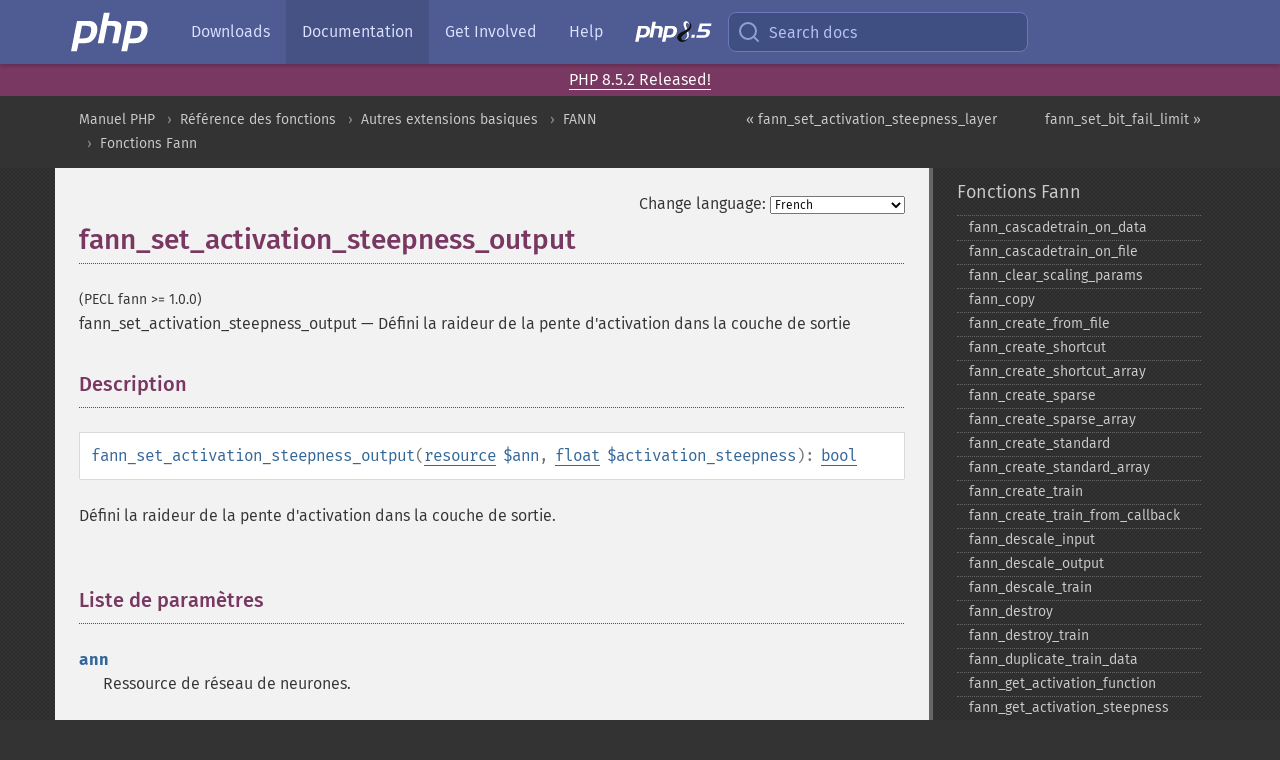

--- FILE ---
content_type: text/html; charset=utf-8
request_url: https://www.php.net/manual/fr/function.fann-set-activation-steepness-output.php
body_size: 9835
content:
<!DOCTYPE html>
<html xmlns="http://www.w3.org/1999/xhtml" lang="fr">
<head>

  <meta charset="utf-8">
  <meta name="viewport" content="width=device-width, initial-scale=1.0">

     <base href="https://www.php.net/manual/fr/function.fann-set-activation-steepness-output.php">
  
  <title>PHP: fann_set_activation_steepness_output - Manual</title>

      <link rel="stylesheet" type="text/css" href="/cached.php?t=1756715876&amp;f=/fonts/Fira/fira.css" media="screen">
      <link rel="stylesheet" type="text/css" href="/cached.php?t=1756715876&amp;f=/fonts/Font-Awesome/css/fontello.css" media="screen">
      <link rel="stylesheet" type="text/css" href="/cached.php?t=1763585401&amp;f=/styles/theme-base.css" media="screen">
      <link rel="stylesheet" type="text/css" href="/cached.php?t=1763575802&amp;f=/styles/theme-medium.css" media="screen">
  
 <link rel="icon" type="image/svg+xml" sizes="any" href="https://www.php.net/favicon.svg?v=2">
 <link rel="icon" type="image/png" sizes="196x196" href="https://www.php.net/favicon-196x196.png?v=2">
 <link rel="icon" type="image/png" sizes="32x32" href="https://www.php.net/favicon-32x32.png?v=2">
 <link rel="icon" type="image/png" sizes="16x16" href="https://www.php.net/favicon-16x16.png?v=2">
 <link rel="shortcut icon" href="https://www.php.net/favicon.ico?v=2">

 <link rel="search" type="application/opensearchdescription+xml" href="https://www.php.net/phpnetimprovedsearch.src" title="Add PHP.net search">
 <link rel="alternate" type="application/atom+xml" href="https://www.php.net/releases/feed.php" title="PHP Release feed">
 <link rel="alternate" type="application/atom+xml" href="https://www.php.net/feed.atom" title="PHP: Hypertext Preprocessor">

 <link rel="canonical" href="https://www.php.net/manual/fr/function.fann-set-activation-steepness-output.php">
 <link rel="shorturl" href="https://www.php.net/fann-set-activation-steepness-output">
 <link rel="alternate" href="https://www.php.net/fann-set-activation-steepness-output" hreflang="x-default">

 <link rel="contents" href="https://www.php.net/manual/fr/index.php">
 <link rel="index" href="https://www.php.net/manual/fr/ref.fann.php">
 <link rel="prev" href="https://www.php.net/manual/fr/function.fann-set-activation-steepness-layer.php">
 <link rel="next" href="https://www.php.net/manual/fr/function.fann-set-bit-fail-limit.php">

 <link rel="alternate" href="https://www.php.net/manual/en/function.fann-set-activation-steepness-output.php" hreflang="en">
 <link rel="alternate" href="https://www.php.net/manual/de/function.fann-set-activation-steepness-output.php" hreflang="de">
 <link rel="alternate" href="https://www.php.net/manual/es/function.fann-set-activation-steepness-output.php" hreflang="es">
 <link rel="alternate" href="https://www.php.net/manual/fr/function.fann-set-activation-steepness-output.php" hreflang="fr">
 <link rel="alternate" href="https://www.php.net/manual/it/function.fann-set-activation-steepness-output.php" hreflang="it">
 <link rel="alternate" href="https://www.php.net/manual/ja/function.fann-set-activation-steepness-output.php" hreflang="ja">
 <link rel="alternate" href="https://www.php.net/manual/pt_BR/function.fann-set-activation-steepness-output.php" hreflang="pt_BR">
 <link rel="alternate" href="https://www.php.net/manual/ru/function.fann-set-activation-steepness-output.php" hreflang="ru">
 <link rel="alternate" href="https://www.php.net/manual/tr/function.fann-set-activation-steepness-output.php" hreflang="tr">
 <link rel="alternate" href="https://www.php.net/manual/uk/function.fann-set-activation-steepness-output.php" hreflang="uk">
 <link rel="alternate" href="https://www.php.net/manual/zh/function.fann-set-activation-steepness-output.php" hreflang="zh">

<link rel="stylesheet" type="text/css" href="/cached.php?t=1756715876&amp;f=/fonts/Fira/fira.css" media="screen">
<link rel="stylesheet" type="text/css" href="/cached.php?t=1756715876&amp;f=/fonts/Font-Awesome/css/fontello.css" media="screen">
<link rel="stylesheet" type="text/css" href="/cached.php?t=1763585401&amp;f=/styles/theme-base.css" media="screen">
<link rel="stylesheet" type="text/css" href="/cached.php?t=1763575802&amp;f=/styles/theme-medium.css" media="screen">


 <base href="https://www.php.net/manual/fr/function.fann-set-activation-steepness-output.php">

<meta name="Description" content="D&eacute;fini la raideur de la pente d'activation dans la couche de sortie" />

<meta name="twitter:card" content="summary_large_image" />
<meta name="twitter:site" content="@official_php" />
<meta name="twitter:title" content="PHP: fann_set_activation_steepness_output - Manual" />
<meta name="twitter:description" content="D&eacute;fini la raideur de la pente d'activation dans la couche de sortie" />
<meta name="twitter:creator" content="@official_php" />
<meta name="twitter:image:src" content="https://www.php.net/images/meta-image.png" />

<meta itemprop="name" content="PHP: fann_set_activation_steepness_output - Manual" />
<meta itemprop="description" content="D&eacute;fini la raideur de la pente d'activation dans la couche de sortie" />
<meta itemprop="image" content="https://www.php.net/images/meta-image.png" />

<meta property="og:image" content="https://www.php.net/images/meta-image.png" />
<meta property="og:description" content="D&eacute;fini la raideur de la pente d'activation dans la couche de sortie" />

<link href="https://fosstodon.org/@php" rel="me" />
<!-- Matomo -->
<script>
    var _paq = window._paq = window._paq || [];
    /* tracker methods like "setCustomDimension" should be called before "trackPageView" */
    _paq.push(["setDoNotTrack", true]);
    _paq.push(["disableCookies"]);
    _paq.push(['trackPageView']);
    _paq.push(['enableLinkTracking']);
    (function() {
        var u="https://analytics.php.net/";
        _paq.push(['setTrackerUrl', u+'matomo.php']);
        _paq.push(['setSiteId', '1']);
        var d=document, g=d.createElement('script'), s=d.getElementsByTagName('script')[0];
        g.async=true; g.src=u+'matomo.js'; s.parentNode.insertBefore(g,s);
    })();
</script>
<!-- End Matomo Code -->
</head>
<body class="docs "><a href="/x-myracloud-5958a2bbbed300a9b9ac631223924e0b/1768658748.552" style="display:  none">update page now</a>

<nav class="navbar navbar-fixed-top">
  <div class="navbar__inner">
    <a href="/" aria-label="PHP Home" class="navbar__brand">
      <img
        src="/images/logos/php-logo-white.svg"
        aria-hidden="true"
        width="80"
        height="40"
      >
    </a>

    <div
      id="navbar__offcanvas"
      tabindex="-1"
      class="navbar__offcanvas"
      aria-label="Menu"
    >
      <button
        id="navbar__close-button"
        class="navbar__icon-item navbar_icon-item--visually-aligned navbar__close-button"
      >
        <svg xmlns="http://www.w3.org/2000/svg" width="24" viewBox="0 0 24 24" fill="currentColor"><path d="M19,6.41L17.59,5L12,10.59L6.41,5L5,6.41L10.59,12L5,17.59L6.41,19L12,13.41L17.59,19L19,17.59L13.41,12L19,6.41Z" /></svg>
      </button>

      <ul class="navbar__nav">
                            <li class="navbar__item">
              <a
                href="/downloads.php"
                                class="navbar__link  "
              >
                                  Downloads                              </a>
          </li>
                            <li class="navbar__item">
              <a
                href="/docs.php"
                aria-current="page"                class="navbar__link navbar__link--active "
              >
                                  Documentation                              </a>
          </li>
                            <li class="navbar__item">
              <a
                href="/get-involved.php"
                                class="navbar__link  "
              >
                                  Get Involved                              </a>
          </li>
                            <li class="navbar__item">
              <a
                href="/support.php"
                                class="navbar__link  "
              >
                                  Help                              </a>
          </li>
                            <li class="navbar__item">
              <a
                href="/releases/8.5/index.php"
                                class="navbar__link  navbar__release"
              >
                                  <img src="/images/php8/logo_php8_5.svg" alt="PHP 8.5">
                              </a>
          </li>
              </ul>
    </div>

    <div class="navbar__right">
        
      
      <!-- Desktop default search -->
      <form
        action="/manual-lookup.php"
        class="navbar__search-form"
      >
        <label for="navbar__search-input" aria-label="Search docs">
          <svg
  xmlns="http://www.w3.org/2000/svg"
  aria-hidden="true"
  width="24"
  viewBox="0 0 24 24"
  fill="none"
  stroke="currentColor"
  stroke-width="2"
  stroke-linecap="round"
  stroke-linejoin="round"
>
  <circle cx="11" cy="11" r="8"></circle>
  <line x1="21" y1="21" x2="16.65" y2="16.65"></line>
</svg>        </label>
        <input
          type="search"
          name="pattern"
          id="navbar__search-input"
          class="navbar__search-input"
          placeholder="Search docs"
          accesskey="s"
        >
        <input type="hidden" name="scope" value="quickref">
      </form>

      <!-- Desktop encanced search -->
      <button
        id="navbar__search-button"
        class="navbar__search-button"
        hidden
      >
        <svg
  xmlns="http://www.w3.org/2000/svg"
  aria-hidden="true"
  width="24"
  viewBox="0 0 24 24"
  fill="none"
  stroke="currentColor"
  stroke-width="2"
  stroke-linecap="round"
  stroke-linejoin="round"
>
  <circle cx="11" cy="11" r="8"></circle>
  <line x1="21" y1="21" x2="16.65" y2="16.65"></line>
</svg>        Search docs
      </button>

        
      <!-- Mobile default items -->
      <a
        id="navbar__search-link"
        href="/lookup-form.php"
        aria-label="Search docs"
        class="navbar__icon-item navbar__search-link"
      >
        <svg
  xmlns="http://www.w3.org/2000/svg"
  aria-hidden="true"
  width="24"
  viewBox="0 0 24 24"
  fill="none"
  stroke="currentColor"
  stroke-width="2"
  stroke-linecap="round"
  stroke-linejoin="round"
>
  <circle cx="11" cy="11" r="8"></circle>
  <line x1="21" y1="21" x2="16.65" y2="16.65"></line>
</svg>      </a>
      <a
        id="navbar__menu-link"
        href="/menu.php"
        aria-label="Menu"
        class="navbar__icon-item navbar_icon-item--visually-aligned navbar_menu-link"
      >
        <svg xmlns="http://www.w3.org/2000/svg"
  aria-hidden="true"
  width="24"
  viewBox="0 0 24 24"
  fill="currentColor"
>
  <path d="M3,6H21V8H3V6M3,11H21V13H3V11M3,16H21V18H3V16Z" />
</svg>      </a>

      <!-- Mobile enhanced items -->
      <button
        id="navbar__search-button-mobile"
        aria-label="Search docs"
        class="navbar__icon-item navbar__search-button-mobile"
        hidden
      >
        <svg
  xmlns="http://www.w3.org/2000/svg"
  aria-hidden="true"
  width="24"
  viewBox="0 0 24 24"
  fill="none"
  stroke="currentColor"
  stroke-width="2"
  stroke-linecap="round"
  stroke-linejoin="round"
>
  <circle cx="11" cy="11" r="8"></circle>
  <line x1="21" y1="21" x2="16.65" y2="16.65"></line>
</svg>      </button>
      <button
        id="navbar__menu-button"
        aria-label="Menu"
        class="navbar__icon-item navbar_icon-item--visually-aligned"
        hidden
      >
        <svg xmlns="http://www.w3.org/2000/svg"
  aria-hidden="true"
  width="24"
  viewBox="0 0 24 24"
  fill="currentColor"
>
  <path d="M3,6H21V8H3V6M3,11H21V13H3V11M3,16H21V18H3V16Z" />
</svg>      </button>
    </div>

    <div
      id="navbar__backdrop"
      class="navbar__backdrop"
    ></div>
  </div>

  <div id="flash-message"></div>
</nav>
<div class="headsup"><a href='/index.php#2026-01-15-3'>PHP 8.5.2 Released!</a></div>
<nav id="trick"><div><dl>
<dt><a href='/manual/en/getting-started.php'>Getting Started</a></dt>
	<dd><a href='/manual/en/introduction.php'>Introduction</a></dd>
	<dd><a href='/manual/en/tutorial.php'>A simple tutorial</a></dd>
<dt><a href='/manual/en/langref.php'>Language Reference</a></dt>
	<dd><a href='/manual/en/language.basic-syntax.php'>Basic syntax</a></dd>
	<dd><a href='/manual/en/language.types.php'>Types</a></dd>
	<dd><a href='/manual/en/language.variables.php'>Variables</a></dd>
	<dd><a href='/manual/en/language.constants.php'>Constants</a></dd>
	<dd><a href='/manual/en/language.expressions.php'>Expressions</a></dd>
	<dd><a href='/manual/en/language.operators.php'>Operators</a></dd>
	<dd><a href='/manual/en/language.control-structures.php'>Control Structures</a></dd>
	<dd><a href='/manual/en/language.functions.php'>Functions</a></dd>
	<dd><a href='/manual/en/language.oop5.php'>Classes and Objects</a></dd>
	<dd><a href='/manual/en/language.namespaces.php'>Namespaces</a></dd>
	<dd><a href='/manual/en/language.enumerations.php'>Enumerations</a></dd>
	<dd><a href='/manual/en/language.errors.php'>Errors</a></dd>
	<dd><a href='/manual/en/language.exceptions.php'>Exceptions</a></dd>
	<dd><a href='/manual/en/language.fibers.php'>Fibers</a></dd>
	<dd><a href='/manual/en/language.generators.php'>Generators</a></dd>
	<dd><a href='/manual/en/language.attributes.php'>Attributes</a></dd>
	<dd><a href='/manual/en/language.references.php'>References Explained</a></dd>
	<dd><a href='/manual/en/reserved.variables.php'>Predefined Variables</a></dd>
	<dd><a href='/manual/en/reserved.exceptions.php'>Predefined Exceptions</a></dd>
	<dd><a href='/manual/en/reserved.interfaces.php'>Predefined Interfaces and Classes</a></dd>
	<dd><a href='/manual/en/reserved.attributes.php'>Predefined Attributes</a></dd>
	<dd><a href='/manual/en/context.php'>Context options and parameters</a></dd>
	<dd><a href='/manual/en/wrappers.php'>Supported Protocols and Wrappers</a></dd>
</dl>
<dl>
<dt><a href='/manual/en/security.php'>Security</a></dt>
	<dd><a href='/manual/en/security.intro.php'>Introduction</a></dd>
	<dd><a href='/manual/en/security.general.php'>General considerations</a></dd>
	<dd><a href='/manual/en/security.cgi-bin.php'>Installed as CGI binary</a></dd>
	<dd><a href='/manual/en/security.apache.php'>Installed as an Apache module</a></dd>
	<dd><a href='/manual/en/security.sessions.php'>Session Security</a></dd>
	<dd><a href='/manual/en/security.filesystem.php'>Filesystem Security</a></dd>
	<dd><a href='/manual/en/security.database.php'>Database Security</a></dd>
	<dd><a href='/manual/en/security.errors.php'>Error Reporting</a></dd>
	<dd><a href='/manual/en/security.variables.php'>User Submitted Data</a></dd>
	<dd><a href='/manual/en/security.hiding.php'>Hiding PHP</a></dd>
	<dd><a href='/manual/en/security.current.php'>Keeping Current</a></dd>
<dt><a href='/manual/en/features.php'>Features</a></dt>
	<dd><a href='/manual/en/features.http-auth.php'>HTTP authentication with PHP</a></dd>
	<dd><a href='/manual/en/features.cookies.php'>Cookies</a></dd>
	<dd><a href='/manual/en/features.sessions.php'>Sessions</a></dd>
	<dd><a href='/manual/en/features.file-upload.php'>Handling file uploads</a></dd>
	<dd><a href='/manual/en/features.remote-files.php'>Using remote files</a></dd>
	<dd><a href='/manual/en/features.connection-handling.php'>Connection handling</a></dd>
	<dd><a href='/manual/en/features.persistent-connections.php'>Persistent Database Connections</a></dd>
	<dd><a href='/manual/en/features.commandline.php'>Command line usage</a></dd>
	<dd><a href='/manual/en/features.gc.php'>Garbage Collection</a></dd>
	<dd><a href='/manual/en/features.dtrace.php'>DTrace Dynamic Tracing</a></dd>
</dl>
<dl>
<dt><a href='/manual/en/funcref.php'>Function Reference</a></dt>
	<dd><a href='/manual/en/refs.basic.php.php'>Affecting PHP's Behaviour</a></dd>
	<dd><a href='/manual/en/refs.utilspec.audio.php'>Audio Formats Manipulation</a></dd>
	<dd><a href='/manual/en/refs.remote.auth.php'>Authentication Services</a></dd>
	<dd><a href='/manual/en/refs.utilspec.cmdline.php'>Command Line Specific Extensions</a></dd>
	<dd><a href='/manual/en/refs.compression.php'>Compression and Archive Extensions</a></dd>
	<dd><a href='/manual/en/refs.crypto.php'>Cryptography Extensions</a></dd>
	<dd><a href='/manual/en/refs.database.php'>Database Extensions</a></dd>
	<dd><a href='/manual/en/refs.calendar.php'>Date and Time Related Extensions</a></dd>
	<dd><a href='/manual/en/refs.fileprocess.file.php'>File System Related Extensions</a></dd>
	<dd><a href='/manual/en/refs.international.php'>Human Language and Character Encoding Support</a></dd>
	<dd><a href='/manual/en/refs.utilspec.image.php'>Image Processing and Generation</a></dd>
	<dd><a href='/manual/en/refs.remote.mail.php'>Mail Related Extensions</a></dd>
	<dd><a href='/manual/en/refs.math.php'>Mathematical Extensions</a></dd>
	<dd><a href='/manual/en/refs.utilspec.nontext.php'>Non-Text MIME Output</a></dd>
	<dd><a href='/manual/en/refs.fileprocess.process.php'>Process Control Extensions</a></dd>
	<dd><a href='/manual/en/refs.basic.other.php'>Other Basic Extensions</a></dd>
	<dd><a href='/manual/en/refs.remote.other.php'>Other Services</a></dd>
	<dd><a href='/manual/en/refs.search.php'>Search Engine Extensions</a></dd>
	<dd><a href='/manual/en/refs.utilspec.server.php'>Server Specific Extensions</a></dd>
	<dd><a href='/manual/en/refs.basic.session.php'>Session Extensions</a></dd>
	<dd><a href='/manual/en/refs.basic.text.php'>Text Processing</a></dd>
	<dd><a href='/manual/en/refs.basic.vartype.php'>Variable and Type Related Extensions</a></dd>
	<dd><a href='/manual/en/refs.webservice.php'>Web Services</a></dd>
	<dd><a href='/manual/en/refs.utilspec.windows.php'>Windows Only Extensions</a></dd>
	<dd><a href='/manual/en/refs.xml.php'>XML Manipulation</a></dd>
	<dd><a href='/manual/en/refs.ui.php'>GUI Extensions</a></dd>
</dl>
<dl>
<dt>Keyboard Shortcuts</dt><dt>?</dt>
<dd>This help</dd>
<dt>j</dt>
<dd>Next menu item</dd>
<dt>k</dt>
<dd>Previous menu item</dd>
<dt>g p</dt>
<dd>Previous man page</dd>
<dt>g n</dt>
<dd>Next man page</dd>
<dt>G</dt>
<dd>Scroll to bottom</dd>
<dt>g g</dt>
<dd>Scroll to top</dd>
<dt>g h</dt>
<dd>Goto homepage</dd>
<dt>g s</dt>
<dd>Goto search<br>(current page)</dd>
<dt>/</dt>
<dd>Focus search box</dd>
</dl></div></nav>
<div id="goto">
    <div class="search">
         <div class="text"></div>
         <div class="results"><ul></ul></div>
   </div>
</div>

  <div id="breadcrumbs" class="clearfix">
    <div id="breadcrumbs-inner">
          <div class="next">
        <a href="function.fann-set-bit-fail-limit.php">
          fann_set_bit_fail_limit &raquo;
        </a>
      </div>
              <div class="prev">
        <a href="function.fann-set-activation-steepness-layer.php">
          &laquo; fann_set_activation_steepness_layer        </a>
      </div>
          <ul>
            <li><a href='index.php'>Manuel PHP</a></li>      <li><a href='funcref.php'>R&eacute;f&eacute;rence des fonctions</a></li>      <li><a href='refs.basic.other.php'>Autres extensions basiques</a></li>      <li><a href='book.fann.php'>FANN</a></li>      <li><a href='ref.fann.php'>Fonctions Fann</a></li>      </ul>
    </div>
  </div>




<div id="layout" class="clearfix">
  <section id="layout-content">
  <div class="page-tools">
    <div class="change-language">
      <form action="/manual/change.php" method="get" id="changelang" name="changelang">
        <fieldset>
          <label for="changelang-langs">Change language:</label>
          <select onchange="document.changelang.submit()" name="page" id="changelang-langs">
            <option value='en/function.fann-set-activation-steepness-output.php'>English</option>
            <option value='de/function.fann-set-activation-steepness-output.php'>German</option>
            <option value='es/function.fann-set-activation-steepness-output.php'>Spanish</option>
            <option value='fr/function.fann-set-activation-steepness-output.php' selected="selected">French</option>
            <option value='it/function.fann-set-activation-steepness-output.php'>Italian</option>
            <option value='ja/function.fann-set-activation-steepness-output.php'>Japanese</option>
            <option value='pt_BR/function.fann-set-activation-steepness-output.php'>Brazilian Portuguese</option>
            <option value='ru/function.fann-set-activation-steepness-output.php'>Russian</option>
            <option value='tr/function.fann-set-activation-steepness-output.php'>Turkish</option>
            <option value='uk/function.fann-set-activation-steepness-output.php'>Ukrainian</option>
            <option value='zh/function.fann-set-activation-steepness-output.php'>Chinese (Simplified)</option>
            <option value='help-translate.php'>Other</option>
          </select>
        </fieldset>
      </form>
    </div>
  </div><div id="function.fann-set-activation-steepness-output" class="refentry">
 <div class="refnamediv">
  <h1 class="refname">fann_set_activation_steepness_output</h1>
  <p class="verinfo">(PECL fann &gt;= 1.0.0)</p><p class="refpurpose"><span class="refname">fann_set_activation_steepness_output</span> &mdash; <span class="dc-title">Défini la raideur de la pente d&#039;activation dans la couche de sortie</span></p>

 </div>

 <div class="refsect1 description" id="refsect1-function.fann-set-activation-steepness-output-description">
  <h3 class="title">Description</h3>
  <div class="methodsynopsis dc-description">
   <span class="methodname"><strong>fann_set_activation_steepness_output</strong></span>(<span class="methodparam"><span class="type"><a href="language.types.resource.php" class="type resource">resource</a></span> <code class="parameter">$ann</code></span>, <span class="methodparam"><span class="type"><a href="language.types.float.php" class="type float">float</a></span> <code class="parameter">$activation_steepness</code></span>): <span class="type"><a href="language.types.boolean.php" class="type bool">bool</a></span></div>

  <p class="para rdfs-comment">
   Défini la raideur de la pente d&#039;activation dans la couche de sortie.
  </p>
 </div>


 <div class="refsect1 parameters" id="refsect1-function.fann-set-activation-steepness-output-parameters">
  <h3 class="title">Liste de paramètres</h3>
  <dl>
   
    <dt><code class="parameter">ann</code></dt>
    <dd>
     <p class="para">Ressource de réseau de neurones.</p>
    </dd>
   
   
    <dt><code class="parameter">activation_steepness</code></dt>
    <dd>
     <p class="para">
      La raideur de la pente d&#039;activation.
     </p>
    </dd>
   
  </dl>
 </div>


 <div class="refsect1 returnvalues" id="refsect1-function.fann-set-activation-steepness-output-returnvalues">
  <h3 class="title">Valeurs de retour</h3>
  <p class="para">Retourne <strong><code><a href="reserved.constants.php#constant.true">true</a></code></strong> en cas de succès, <strong><code><a href="reserved.constants.php#constant.false">false</a></code></strong> sinon.</p>
 </div>


 <div class="refsect1 seealso" id="refsect1-function.fann-set-activation-steepness-output-seealso">
  <h3 class="title">Voir aussi</h3>
  <p class="para">
   <ul class="simplelist">
    <li><span class="function"><a href="function.fann-set-activation-steepness.php" class="function" rel="rdfs-seeAlso">fann_set_activation_steepness()</a> - D&eacute;fini la pente d'activation pour le neurone et le num&eacute;ro de couche donn&eacute;s</span></li>
    <li><span class="function"><a href="function.fann-set-activation-steepness-layer.php" class="function" rel="rdfs-seeAlso">fann_set_activation_steepness_layer()</a> - D&eacute;fini la pente d'activation pour tous les neurones dans la couche dont le num&eacute;ro est fourni</span></li>
    <li><span class="function"><a href="function.fann-set-activation-steepness-hidden.php" class="function" rel="rdfs-seeAlso">fann_set_activation_steepness_hidden()</a> - D&eacute;fini la raideur de la pente d'activation pour tous les neurones
   des couches cach&eacute;es</span></li>
    <li><span class="function"><a href="function.fann-get-activation-steepness.php" class="function" rel="rdfs-seeAlso">fann_get_activation_steepness()</a> - Renvoie la raideur d'activation pour le neurone et le num&eacute;ro de couche fournis</span></li>
    <li><span class="function"><a href="function.fann-set-activation-function.php" class="function" rel="rdfs-seeAlso">fann_set_activation_function()</a> - D&eacute;fini la fonction d'activation pour le neurone et la couche sp&eacute;cifi&eacute;s</span></li>
   </ul>
  </p>
 </div>



</div>    <div class="contribute">
      <h3 class="title">Found A Problem?</h3>
      <div>
         
      </div>
      <div class="edit-bug">
        <a href="https://github.com/php/doc-base/blob/master/README.md" title="This will take you to our contribution guidelines on GitHub" target="_blank" rel="noopener noreferrer">Learn How To Improve This Page</a>
        •
        <a href="https://github.com/php/doc-fr/blob/master/reference/fann/functions/fann-set-activation-steepness-output.xml">Submit a Pull Request</a>
        •
        <a href="https://github.com/php/doc-fr/issues/new?body=From%20manual%20page:%20https:%2F%2Fphp.net%2Ffunction.fann-set-activation-steepness-output%0A%0A---">Report a Bug</a>
      </div>
    </div><section id="usernotes">
<div class="head">
<span class="action"><a href="/manual/add-note.php?sect=function.fann-set-activation-steepness-output&amp;repo=fr&amp;redirect=https://www.php.net/manual/fr/function.fann-set-activation-steepness-output.php">＋<small>add a note</small></a></span>
<h3 class="title">User Contributed Notes </h3>
</div>
 <div class="note">There are no user contributed notes for this page.</div></section>    </section><!-- layout-content -->
        <aside class='layout-menu'>

        <ul class='parent-menu-list'>
                                    <li>
                <a href="ref.fann.php">Fonctions Fann</a>

                                    <ul class='child-menu-list'>

                                                <li class="">
                            <a href="function.fann-cascadetrain-on-data.php" title="fann_&#8203;cascadetrain_&#8203;on_&#8203;data">fann_&#8203;cascadetrain_&#8203;on_&#8203;data</a>
                        </li>
                                                <li class="">
                            <a href="function.fann-cascadetrain-on-file.php" title="fann_&#8203;cascadetrain_&#8203;on_&#8203;file">fann_&#8203;cascadetrain_&#8203;on_&#8203;file</a>
                        </li>
                                                <li class="">
                            <a href="function.fann-clear-scaling-params.php" title="fann_&#8203;clear_&#8203;scaling_&#8203;params">fann_&#8203;clear_&#8203;scaling_&#8203;params</a>
                        </li>
                                                <li class="">
                            <a href="function.fann-copy.php" title="fann_&#8203;copy">fann_&#8203;copy</a>
                        </li>
                                                <li class="">
                            <a href="function.fann-create-from-file.php" title="fann_&#8203;create_&#8203;from_&#8203;file">fann_&#8203;create_&#8203;from_&#8203;file</a>
                        </li>
                                                <li class="">
                            <a href="function.fann-create-shortcut.php" title="fann_&#8203;create_&#8203;shortcut">fann_&#8203;create_&#8203;shortcut</a>
                        </li>
                                                <li class="">
                            <a href="function.fann-create-shortcut-array.php" title="fann_&#8203;create_&#8203;shortcut_&#8203;array">fann_&#8203;create_&#8203;shortcut_&#8203;array</a>
                        </li>
                                                <li class="">
                            <a href="function.fann-create-sparse.php" title="fann_&#8203;create_&#8203;sparse">fann_&#8203;create_&#8203;sparse</a>
                        </li>
                                                <li class="">
                            <a href="function.fann-create-sparse-array.php" title="fann_&#8203;create_&#8203;sparse_&#8203;array">fann_&#8203;create_&#8203;sparse_&#8203;array</a>
                        </li>
                                                <li class="">
                            <a href="function.fann-create-standard.php" title="fann_&#8203;create_&#8203;standard">fann_&#8203;create_&#8203;standard</a>
                        </li>
                                                <li class="">
                            <a href="function.fann-create-standard-array.php" title="fann_&#8203;create_&#8203;standard_&#8203;array">fann_&#8203;create_&#8203;standard_&#8203;array</a>
                        </li>
                                                <li class="">
                            <a href="function.fann-create-train.php" title="fann_&#8203;create_&#8203;train">fann_&#8203;create_&#8203;train</a>
                        </li>
                                                <li class="">
                            <a href="function.fann-create-train-from-callback.php" title="fann_&#8203;create_&#8203;train_&#8203;from_&#8203;callback">fann_&#8203;create_&#8203;train_&#8203;from_&#8203;callback</a>
                        </li>
                                                <li class="">
                            <a href="function.fann-descale-input.php" title="fann_&#8203;descale_&#8203;input">fann_&#8203;descale_&#8203;input</a>
                        </li>
                                                <li class="">
                            <a href="function.fann-descale-output.php" title="fann_&#8203;descale_&#8203;output">fann_&#8203;descale_&#8203;output</a>
                        </li>
                                                <li class="">
                            <a href="function.fann-descale-train.php" title="fann_&#8203;descale_&#8203;train">fann_&#8203;descale_&#8203;train</a>
                        </li>
                                                <li class="">
                            <a href="function.fann-destroy.php" title="fann_&#8203;destroy">fann_&#8203;destroy</a>
                        </li>
                                                <li class="">
                            <a href="function.fann-destroy-train.php" title="fann_&#8203;destroy_&#8203;train">fann_&#8203;destroy_&#8203;train</a>
                        </li>
                                                <li class="">
                            <a href="function.fann-duplicate-train-data.php" title="fann_&#8203;duplicate_&#8203;train_&#8203;data">fann_&#8203;duplicate_&#8203;train_&#8203;data</a>
                        </li>
                                                <li class="">
                            <a href="function.fann-get-activation-function.php" title="fann_&#8203;get_&#8203;activation_&#8203;function">fann_&#8203;get_&#8203;activation_&#8203;function</a>
                        </li>
                                                <li class="">
                            <a href="function.fann-get-activation-steepness.php" title="fann_&#8203;get_&#8203;activation_&#8203;steepness">fann_&#8203;get_&#8203;activation_&#8203;steepness</a>
                        </li>
                                                <li class="">
                            <a href="function.fann-get-bias-array.php" title="fann_&#8203;get_&#8203;bias_&#8203;array">fann_&#8203;get_&#8203;bias_&#8203;array</a>
                        </li>
                                                <li class="">
                            <a href="function.fann-get-bit-fail.php" title="fann_&#8203;get_&#8203;bit_&#8203;fail">fann_&#8203;get_&#8203;bit_&#8203;fail</a>
                        </li>
                                                <li class="">
                            <a href="function.fann-get-bit-fail-limit.php" title="fann_&#8203;get_&#8203;bit_&#8203;fail_&#8203;limit">fann_&#8203;get_&#8203;bit_&#8203;fail_&#8203;limit</a>
                        </li>
                                                <li class="">
                            <a href="function.fann-get-cascade-activation-functions.php" title="fann_&#8203;get_&#8203;cascade_&#8203;activation_&#8203;functions">fann_&#8203;get_&#8203;cascade_&#8203;activation_&#8203;functions</a>
                        </li>
                                                <li class="">
                            <a href="function.fann-get-cascade-activation-functions-count.php" title="fann_&#8203;get_&#8203;cascade_&#8203;activation_&#8203;functions_&#8203;count">fann_&#8203;get_&#8203;cascade_&#8203;activation_&#8203;functions_&#8203;count</a>
                        </li>
                                                <li class="">
                            <a href="function.fann-get-cascade-activation-steepnesses.php" title="fann_&#8203;get_&#8203;cascade_&#8203;activation_&#8203;steepnesses">fann_&#8203;get_&#8203;cascade_&#8203;activation_&#8203;steepnesses</a>
                        </li>
                                                <li class="">
                            <a href="function.fann-get-cascade-activation-steepnesses-count.php" title="fann_&#8203;get_&#8203;cascade_&#8203;activation_&#8203;steepnesses_&#8203;count">fann_&#8203;get_&#8203;cascade_&#8203;activation_&#8203;steepnesses_&#8203;count</a>
                        </li>
                                                <li class="">
                            <a href="function.fann-get-cascade-candidate-change-fraction.php" title="fann_&#8203;get_&#8203;cascade_&#8203;candidate_&#8203;change_&#8203;fraction">fann_&#8203;get_&#8203;cascade_&#8203;candidate_&#8203;change_&#8203;fraction</a>
                        </li>
                                                <li class="">
                            <a href="function.fann-get-cascade-candidate-limit.php" title="fann_&#8203;get_&#8203;cascade_&#8203;candidate_&#8203;limit">fann_&#8203;get_&#8203;cascade_&#8203;candidate_&#8203;limit</a>
                        </li>
                                                <li class="">
                            <a href="function.fann-get-cascade-candidate-stagnation-epochs.php" title="fann_&#8203;get_&#8203;cascade_&#8203;candidate_&#8203;stagnation_&#8203;epochs">fann_&#8203;get_&#8203;cascade_&#8203;candidate_&#8203;stagnation_&#8203;epochs</a>
                        </li>
                                                <li class="">
                            <a href="function.fann-get-cascade-max-cand-epochs.php" title="fann_&#8203;get_&#8203;cascade_&#8203;max_&#8203;cand_&#8203;epochs">fann_&#8203;get_&#8203;cascade_&#8203;max_&#8203;cand_&#8203;epochs</a>
                        </li>
                                                <li class="">
                            <a href="function.fann-get-cascade-max-out-epochs.php" title="fann_&#8203;get_&#8203;cascade_&#8203;max_&#8203;out_&#8203;epochs">fann_&#8203;get_&#8203;cascade_&#8203;max_&#8203;out_&#8203;epochs</a>
                        </li>
                                                <li class="">
                            <a href="function.fann-get-cascade-min-cand-epochs.php" title="fann_&#8203;get_&#8203;cascade_&#8203;min_&#8203;cand_&#8203;epochs">fann_&#8203;get_&#8203;cascade_&#8203;min_&#8203;cand_&#8203;epochs</a>
                        </li>
                                                <li class="">
                            <a href="function.fann-get-cascade-min-out-epochs.php" title="fann_&#8203;get_&#8203;cascade_&#8203;min_&#8203;out_&#8203;epochs">fann_&#8203;get_&#8203;cascade_&#8203;min_&#8203;out_&#8203;epochs</a>
                        </li>
                                                <li class="">
                            <a href="function.fann-get-cascade-num-candidate-groups.php" title="fann_&#8203;get_&#8203;cascade_&#8203;num_&#8203;candidate_&#8203;groups">fann_&#8203;get_&#8203;cascade_&#8203;num_&#8203;candidate_&#8203;groups</a>
                        </li>
                                                <li class="">
                            <a href="function.fann-get-cascade-num-candidates.php" title="fann_&#8203;get_&#8203;cascade_&#8203;num_&#8203;candidates">fann_&#8203;get_&#8203;cascade_&#8203;num_&#8203;candidates</a>
                        </li>
                                                <li class="">
                            <a href="function.fann-get-cascade-output-change-fraction.php" title="fann_&#8203;get_&#8203;cascade_&#8203;output_&#8203;change_&#8203;fraction">fann_&#8203;get_&#8203;cascade_&#8203;output_&#8203;change_&#8203;fraction</a>
                        </li>
                                                <li class="">
                            <a href="function.fann-get-cascade-output-stagnation-epochs.php" title="fann_&#8203;get_&#8203;cascade_&#8203;output_&#8203;stagnation_&#8203;epochs">fann_&#8203;get_&#8203;cascade_&#8203;output_&#8203;stagnation_&#8203;epochs</a>
                        </li>
                                                <li class="">
                            <a href="function.fann-get-cascade-weight-multiplier.php" title="fann_&#8203;get_&#8203;cascade_&#8203;weight_&#8203;multiplier">fann_&#8203;get_&#8203;cascade_&#8203;weight_&#8203;multiplier</a>
                        </li>
                                                <li class="">
                            <a href="function.fann-get-connection-array.php" title="fann_&#8203;get_&#8203;connection_&#8203;array">fann_&#8203;get_&#8203;connection_&#8203;array</a>
                        </li>
                                                <li class="">
                            <a href="function.fann-get-connection-rate.php" title="fann_&#8203;get_&#8203;connection_&#8203;rate">fann_&#8203;get_&#8203;connection_&#8203;rate</a>
                        </li>
                                                <li class="">
                            <a href="function.fann-get-errno.php" title="fann_&#8203;get_&#8203;errno">fann_&#8203;get_&#8203;errno</a>
                        </li>
                                                <li class="">
                            <a href="function.fann-get-errstr.php" title="fann_&#8203;get_&#8203;errstr">fann_&#8203;get_&#8203;errstr</a>
                        </li>
                                                <li class="">
                            <a href="function.fann-get-layer-array.php" title="fann_&#8203;get_&#8203;layer_&#8203;array">fann_&#8203;get_&#8203;layer_&#8203;array</a>
                        </li>
                                                <li class="">
                            <a href="function.fann-get-learning-momentum.php" title="fann_&#8203;get_&#8203;learning_&#8203;momentum">fann_&#8203;get_&#8203;learning_&#8203;momentum</a>
                        </li>
                                                <li class="">
                            <a href="function.fann-get-learning-rate.php" title="fann_&#8203;get_&#8203;learning_&#8203;rate">fann_&#8203;get_&#8203;learning_&#8203;rate</a>
                        </li>
                                                <li class="">
                            <a href="function.fann-get-mse.php" title="fann_&#8203;get_&#8203;MSE">fann_&#8203;get_&#8203;MSE</a>
                        </li>
                                                <li class="">
                            <a href="function.fann-get-network-type.php" title="fann_&#8203;get_&#8203;network_&#8203;type">fann_&#8203;get_&#8203;network_&#8203;type</a>
                        </li>
                                                <li class="">
                            <a href="function.fann-get-num-input.php" title="fann_&#8203;get_&#8203;num_&#8203;input">fann_&#8203;get_&#8203;num_&#8203;input</a>
                        </li>
                                                <li class="">
                            <a href="function.fann-get-num-layers.php" title="fann_&#8203;get_&#8203;num_&#8203;layers">fann_&#8203;get_&#8203;num_&#8203;layers</a>
                        </li>
                                                <li class="">
                            <a href="function.fann-get-num-output.php" title="fann_&#8203;get_&#8203;num_&#8203;output">fann_&#8203;get_&#8203;num_&#8203;output</a>
                        </li>
                                                <li class="">
                            <a href="function.fann-get-quickprop-decay.php" title="fann_&#8203;get_&#8203;quickprop_&#8203;decay">fann_&#8203;get_&#8203;quickprop_&#8203;decay</a>
                        </li>
                                                <li class="">
                            <a href="function.fann-get-quickprop-mu.php" title="fann_&#8203;get_&#8203;quickprop_&#8203;mu">fann_&#8203;get_&#8203;quickprop_&#8203;mu</a>
                        </li>
                                                <li class="">
                            <a href="function.fann-get-rprop-decrease-factor.php" title="fann_&#8203;get_&#8203;rprop_&#8203;decrease_&#8203;factor">fann_&#8203;get_&#8203;rprop_&#8203;decrease_&#8203;factor</a>
                        </li>
                                                <li class="">
                            <a href="function.fann-get-rprop-delta-max.php" title="fann_&#8203;get_&#8203;rprop_&#8203;delta_&#8203;max">fann_&#8203;get_&#8203;rprop_&#8203;delta_&#8203;max</a>
                        </li>
                                                <li class="">
                            <a href="function.fann-get-rprop-delta-min.php" title="fann_&#8203;get_&#8203;rprop_&#8203;delta_&#8203;min">fann_&#8203;get_&#8203;rprop_&#8203;delta_&#8203;min</a>
                        </li>
                                                <li class="">
                            <a href="function.fann-get-rprop-delta-zero.php" title="fann_&#8203;get_&#8203;rprop_&#8203;delta_&#8203;zero">fann_&#8203;get_&#8203;rprop_&#8203;delta_&#8203;zero</a>
                        </li>
                                                <li class="">
                            <a href="function.fann-get-rprop-increase-factor.php" title="fann_&#8203;get_&#8203;rprop_&#8203;increase_&#8203;factor">fann_&#8203;get_&#8203;rprop_&#8203;increase_&#8203;factor</a>
                        </li>
                                                <li class="">
                            <a href="function.fann-get-sarprop-step-error-shift.php" title="fann_&#8203;get_&#8203;sarprop_&#8203;step_&#8203;error_&#8203;shift">fann_&#8203;get_&#8203;sarprop_&#8203;step_&#8203;error_&#8203;shift</a>
                        </li>
                                                <li class="">
                            <a href="function.fann-get-sarprop-step-error-threshold-factor.php" title="fann_&#8203;get_&#8203;sarprop_&#8203;step_&#8203;error_&#8203;threshold_&#8203;factor">fann_&#8203;get_&#8203;sarprop_&#8203;step_&#8203;error_&#8203;threshold_&#8203;factor</a>
                        </li>
                                                <li class="">
                            <a href="function.fann-get-sarprop-temperature.php" title="fann_&#8203;get_&#8203;sarprop_&#8203;temperature">fann_&#8203;get_&#8203;sarprop_&#8203;temperature</a>
                        </li>
                                                <li class="">
                            <a href="function.fann-get-sarprop-weight-decay-shift.php" title="fann_&#8203;get_&#8203;sarprop_&#8203;weight_&#8203;decay_&#8203;shift">fann_&#8203;get_&#8203;sarprop_&#8203;weight_&#8203;decay_&#8203;shift</a>
                        </li>
                                                <li class="">
                            <a href="function.fann-get-total-connections.php" title="fann_&#8203;get_&#8203;total_&#8203;connections">fann_&#8203;get_&#8203;total_&#8203;connections</a>
                        </li>
                                                <li class="">
                            <a href="function.fann-get-total-neurons.php" title="fann_&#8203;get_&#8203;total_&#8203;neurons">fann_&#8203;get_&#8203;total_&#8203;neurons</a>
                        </li>
                                                <li class="">
                            <a href="function.fann-get-train-error-function.php" title="fann_&#8203;get_&#8203;train_&#8203;error_&#8203;function">fann_&#8203;get_&#8203;train_&#8203;error_&#8203;function</a>
                        </li>
                                                <li class="">
                            <a href="function.fann-get-train-stop-function.php" title="fann_&#8203;get_&#8203;train_&#8203;stop_&#8203;function">fann_&#8203;get_&#8203;train_&#8203;stop_&#8203;function</a>
                        </li>
                                                <li class="">
                            <a href="function.fann-get-training-algorithm.php" title="fann_&#8203;get_&#8203;training_&#8203;algorithm">fann_&#8203;get_&#8203;training_&#8203;algorithm</a>
                        </li>
                                                <li class="">
                            <a href="function.fann-init-weights.php" title="fann_&#8203;init_&#8203;weights">fann_&#8203;init_&#8203;weights</a>
                        </li>
                                                <li class="">
                            <a href="function.fann-length-train-data.php" title="fann_&#8203;length_&#8203;train_&#8203;data">fann_&#8203;length_&#8203;train_&#8203;data</a>
                        </li>
                                                <li class="">
                            <a href="function.fann-merge-train-data.php" title="fann_&#8203;merge_&#8203;train_&#8203;data">fann_&#8203;merge_&#8203;train_&#8203;data</a>
                        </li>
                                                <li class="">
                            <a href="function.fann-num-input-train-data.php" title="fann_&#8203;num_&#8203;input_&#8203;train_&#8203;data">fann_&#8203;num_&#8203;input_&#8203;train_&#8203;data</a>
                        </li>
                                                <li class="">
                            <a href="function.fann-num-output-train-data.php" title="fann_&#8203;num_&#8203;output_&#8203;train_&#8203;data">fann_&#8203;num_&#8203;output_&#8203;train_&#8203;data</a>
                        </li>
                                                <li class="">
                            <a href="function.fann-print-error.php" title="fann_&#8203;print_&#8203;error">fann_&#8203;print_&#8203;error</a>
                        </li>
                                                <li class="">
                            <a href="function.fann-randomize-weights.php" title="fann_&#8203;randomize_&#8203;weights">fann_&#8203;randomize_&#8203;weights</a>
                        </li>
                                                <li class="">
                            <a href="function.fann-read-train-from-file.php" title="fann_&#8203;read_&#8203;train_&#8203;from_&#8203;file">fann_&#8203;read_&#8203;train_&#8203;from_&#8203;file</a>
                        </li>
                                                <li class="">
                            <a href="function.fann-reset-errno.php" title="fann_&#8203;reset_&#8203;errno">fann_&#8203;reset_&#8203;errno</a>
                        </li>
                                                <li class="">
                            <a href="function.fann-reset-errstr.php" title="fann_&#8203;reset_&#8203;errstr">fann_&#8203;reset_&#8203;errstr</a>
                        </li>
                                                <li class="">
                            <a href="function.fann-reset-mse.php" title="fann_&#8203;reset_&#8203;MSE">fann_&#8203;reset_&#8203;MSE</a>
                        </li>
                                                <li class="">
                            <a href="function.fann-run.php" title="fann_&#8203;run">fann_&#8203;run</a>
                        </li>
                                                <li class="">
                            <a href="function.fann-save.php" title="fann_&#8203;save">fann_&#8203;save</a>
                        </li>
                                                <li class="">
                            <a href="function.fann-save-train.php" title="fann_&#8203;save_&#8203;train">fann_&#8203;save_&#8203;train</a>
                        </li>
                                                <li class="">
                            <a href="function.fann-scale-input.php" title="fann_&#8203;scale_&#8203;input">fann_&#8203;scale_&#8203;input</a>
                        </li>
                                                <li class="">
                            <a href="function.fann-scale-input-train-data.php" title="fann_&#8203;scale_&#8203;input_&#8203;train_&#8203;data">fann_&#8203;scale_&#8203;input_&#8203;train_&#8203;data</a>
                        </li>
                                                <li class="">
                            <a href="function.fann-scale-output.php" title="fann_&#8203;scale_&#8203;output">fann_&#8203;scale_&#8203;output</a>
                        </li>
                                                <li class="">
                            <a href="function.fann-scale-output-train-data.php" title="fann_&#8203;scale_&#8203;output_&#8203;train_&#8203;data">fann_&#8203;scale_&#8203;output_&#8203;train_&#8203;data</a>
                        </li>
                                                <li class="">
                            <a href="function.fann-scale-train.php" title="fann_&#8203;scale_&#8203;train">fann_&#8203;scale_&#8203;train</a>
                        </li>
                                                <li class="">
                            <a href="function.fann-scale-train-data.php" title="fann_&#8203;scale_&#8203;train_&#8203;data">fann_&#8203;scale_&#8203;train_&#8203;data</a>
                        </li>
                                                <li class="">
                            <a href="function.fann-set-activation-function.php" title="fann_&#8203;set_&#8203;activation_&#8203;function">fann_&#8203;set_&#8203;activation_&#8203;function</a>
                        </li>
                                                <li class="">
                            <a href="function.fann-set-activation-function-hidden.php" title="fann_&#8203;set_&#8203;activation_&#8203;function_&#8203;hidden">fann_&#8203;set_&#8203;activation_&#8203;function_&#8203;hidden</a>
                        </li>
                                                <li class="">
                            <a href="function.fann-set-activation-function-layer.php" title="fann_&#8203;set_&#8203;activation_&#8203;function_&#8203;layer">fann_&#8203;set_&#8203;activation_&#8203;function_&#8203;layer</a>
                        </li>
                                                <li class="">
                            <a href="function.fann-set-activation-function-output.php" title="fann_&#8203;set_&#8203;activation_&#8203;function_&#8203;output">fann_&#8203;set_&#8203;activation_&#8203;function_&#8203;output</a>
                        </li>
                                                <li class="">
                            <a href="function.fann-set-activation-steepness.php" title="fann_&#8203;set_&#8203;activation_&#8203;steepness">fann_&#8203;set_&#8203;activation_&#8203;steepness</a>
                        </li>
                                                <li class="">
                            <a href="function.fann-set-activation-steepness-hidden.php" title="fann_&#8203;set_&#8203;activation_&#8203;steepness_&#8203;hidden">fann_&#8203;set_&#8203;activation_&#8203;steepness_&#8203;hidden</a>
                        </li>
                                                <li class="">
                            <a href="function.fann-set-activation-steepness-layer.php" title="fann_&#8203;set_&#8203;activation_&#8203;steepness_&#8203;layer">fann_&#8203;set_&#8203;activation_&#8203;steepness_&#8203;layer</a>
                        </li>
                                                <li class="current">
                            <a href="function.fann-set-activation-steepness-output.php" title="fann_&#8203;set_&#8203;activation_&#8203;steepness_&#8203;output">fann_&#8203;set_&#8203;activation_&#8203;steepness_&#8203;output</a>
                        </li>
                                                <li class="">
                            <a href="function.fann-set-bit-fail-limit.php" title="fann_&#8203;set_&#8203;bit_&#8203;fail_&#8203;limit">fann_&#8203;set_&#8203;bit_&#8203;fail_&#8203;limit</a>
                        </li>
                                                <li class="">
                            <a href="function.fann-set-callback.php" title="fann_&#8203;set_&#8203;callback">fann_&#8203;set_&#8203;callback</a>
                        </li>
                                                <li class="">
                            <a href="function.fann-set-cascade-activation-functions.php" title="fann_&#8203;set_&#8203;cascade_&#8203;activation_&#8203;functions">fann_&#8203;set_&#8203;cascade_&#8203;activation_&#8203;functions</a>
                        </li>
                                                <li class="">
                            <a href="function.fann-set-cascade-activation-steepnesses.php" title="fann_&#8203;set_&#8203;cascade_&#8203;activation_&#8203;steepnesses">fann_&#8203;set_&#8203;cascade_&#8203;activation_&#8203;steepnesses</a>
                        </li>
                                                <li class="">
                            <a href="function.fann-set-cascade-candidate-change-fraction.php" title="fann_&#8203;set_&#8203;cascade_&#8203;candidate_&#8203;change_&#8203;fraction">fann_&#8203;set_&#8203;cascade_&#8203;candidate_&#8203;change_&#8203;fraction</a>
                        </li>
                                                <li class="">
                            <a href="function.fann-set-cascade-candidate-limit.php" title="fann_&#8203;set_&#8203;cascade_&#8203;candidate_&#8203;limit">fann_&#8203;set_&#8203;cascade_&#8203;candidate_&#8203;limit</a>
                        </li>
                                                <li class="">
                            <a href="function.fann-set-cascade-candidate-stagnation-epochs.php" title="fann_&#8203;set_&#8203;cascade_&#8203;candidate_&#8203;stagnation_&#8203;epochs">fann_&#8203;set_&#8203;cascade_&#8203;candidate_&#8203;stagnation_&#8203;epochs</a>
                        </li>
                                                <li class="">
                            <a href="function.fann-set-cascade-max-cand-epochs.php" title="fann_&#8203;set_&#8203;cascade_&#8203;max_&#8203;cand_&#8203;epochs">fann_&#8203;set_&#8203;cascade_&#8203;max_&#8203;cand_&#8203;epochs</a>
                        </li>
                                                <li class="">
                            <a href="function.fann-set-cascade-max-out-epochs.php" title="fann_&#8203;set_&#8203;cascade_&#8203;max_&#8203;out_&#8203;epochs">fann_&#8203;set_&#8203;cascade_&#8203;max_&#8203;out_&#8203;epochs</a>
                        </li>
                                                <li class="">
                            <a href="function.fann-set-cascade-min-cand-epochs.php" title="fann_&#8203;set_&#8203;cascade_&#8203;min_&#8203;cand_&#8203;epochs">fann_&#8203;set_&#8203;cascade_&#8203;min_&#8203;cand_&#8203;epochs</a>
                        </li>
                                                <li class="">
                            <a href="function.fann-set-cascade-min-out-epochs.php" title="fann_&#8203;set_&#8203;cascade_&#8203;min_&#8203;out_&#8203;epochs">fann_&#8203;set_&#8203;cascade_&#8203;min_&#8203;out_&#8203;epochs</a>
                        </li>
                                                <li class="">
                            <a href="function.fann-set-cascade-num-candidate-groups.php" title="fann_&#8203;set_&#8203;cascade_&#8203;num_&#8203;candidate_&#8203;groups">fann_&#8203;set_&#8203;cascade_&#8203;num_&#8203;candidate_&#8203;groups</a>
                        </li>
                                                <li class="">
                            <a href="function.fann-set-cascade-output-change-fraction.php" title="fann_&#8203;set_&#8203;cascade_&#8203;output_&#8203;change_&#8203;fraction">fann_&#8203;set_&#8203;cascade_&#8203;output_&#8203;change_&#8203;fraction</a>
                        </li>
                                                <li class="">
                            <a href="function.fann-set-cascade-output-stagnation-epochs.php" title="fann_&#8203;set_&#8203;cascade_&#8203;output_&#8203;stagnation_&#8203;epochs">fann_&#8203;set_&#8203;cascade_&#8203;output_&#8203;stagnation_&#8203;epochs</a>
                        </li>
                                                <li class="">
                            <a href="function.fann-set-cascade-weight-multiplier.php" title="fann_&#8203;set_&#8203;cascade_&#8203;weight_&#8203;multiplier">fann_&#8203;set_&#8203;cascade_&#8203;weight_&#8203;multiplier</a>
                        </li>
                                                <li class="">
                            <a href="function.fann-set-error-log.php" title="fann_&#8203;set_&#8203;error_&#8203;log">fann_&#8203;set_&#8203;error_&#8203;log</a>
                        </li>
                                                <li class="">
                            <a href="function.fann-set-input-scaling-params.php" title="fann_&#8203;set_&#8203;input_&#8203;scaling_&#8203;params">fann_&#8203;set_&#8203;input_&#8203;scaling_&#8203;params</a>
                        </li>
                                                <li class="">
                            <a href="function.fann-set-learning-momentum.php" title="fann_&#8203;set_&#8203;learning_&#8203;momentum">fann_&#8203;set_&#8203;learning_&#8203;momentum</a>
                        </li>
                                                <li class="">
                            <a href="function.fann-set-learning-rate.php" title="fann_&#8203;set_&#8203;learning_&#8203;rate">fann_&#8203;set_&#8203;learning_&#8203;rate</a>
                        </li>
                                                <li class="">
                            <a href="function.fann-set-output-scaling-params.php" title="fann_&#8203;set_&#8203;output_&#8203;scaling_&#8203;params">fann_&#8203;set_&#8203;output_&#8203;scaling_&#8203;params</a>
                        </li>
                                                <li class="">
                            <a href="function.fann-set-quickprop-decay.php" title="fann_&#8203;set_&#8203;quickprop_&#8203;decay">fann_&#8203;set_&#8203;quickprop_&#8203;decay</a>
                        </li>
                                                <li class="">
                            <a href="function.fann-set-quickprop-mu.php" title="fann_&#8203;set_&#8203;quickprop_&#8203;mu">fann_&#8203;set_&#8203;quickprop_&#8203;mu</a>
                        </li>
                                                <li class="">
                            <a href="function.fann-set-rprop-decrease-factor.php" title="fann_&#8203;set_&#8203;rprop_&#8203;decrease_&#8203;factor">fann_&#8203;set_&#8203;rprop_&#8203;decrease_&#8203;factor</a>
                        </li>
                                                <li class="">
                            <a href="function.fann-set-rprop-delta-max.php" title="fann_&#8203;set_&#8203;rprop_&#8203;delta_&#8203;max">fann_&#8203;set_&#8203;rprop_&#8203;delta_&#8203;max</a>
                        </li>
                                                <li class="">
                            <a href="function.fann-set-rprop-delta-min.php" title="fann_&#8203;set_&#8203;rprop_&#8203;delta_&#8203;min">fann_&#8203;set_&#8203;rprop_&#8203;delta_&#8203;min</a>
                        </li>
                                                <li class="">
                            <a href="function.fann-set-rprop-delta-zero.php" title="fann_&#8203;set_&#8203;rprop_&#8203;delta_&#8203;zero">fann_&#8203;set_&#8203;rprop_&#8203;delta_&#8203;zero</a>
                        </li>
                                                <li class="">
                            <a href="function.fann-set-rprop-increase-factor.php" title="fann_&#8203;set_&#8203;rprop_&#8203;increase_&#8203;factor">fann_&#8203;set_&#8203;rprop_&#8203;increase_&#8203;factor</a>
                        </li>
                                                <li class="">
                            <a href="function.fann-set-sarprop-step-error-shift.php" title="fann_&#8203;set_&#8203;sarprop_&#8203;step_&#8203;error_&#8203;shift">fann_&#8203;set_&#8203;sarprop_&#8203;step_&#8203;error_&#8203;shift</a>
                        </li>
                                                <li class="">
                            <a href="function.fann-set-sarprop-step-error-threshold-factor.php" title="fann_&#8203;set_&#8203;sarprop_&#8203;step_&#8203;error_&#8203;threshold_&#8203;factor">fann_&#8203;set_&#8203;sarprop_&#8203;step_&#8203;error_&#8203;threshold_&#8203;factor</a>
                        </li>
                                                <li class="">
                            <a href="function.fann-set-sarprop-temperature.php" title="fann_&#8203;set_&#8203;sarprop_&#8203;temperature">fann_&#8203;set_&#8203;sarprop_&#8203;temperature</a>
                        </li>
                                                <li class="">
                            <a href="function.fann-set-sarprop-weight-decay-shift.php" title="fann_&#8203;set_&#8203;sarprop_&#8203;weight_&#8203;decay_&#8203;shift">fann_&#8203;set_&#8203;sarprop_&#8203;weight_&#8203;decay_&#8203;shift</a>
                        </li>
                                                <li class="">
                            <a href="function.fann-set-scaling-params.php" title="fann_&#8203;set_&#8203;scaling_&#8203;params">fann_&#8203;set_&#8203;scaling_&#8203;params</a>
                        </li>
                                                <li class="">
                            <a href="function.fann-set-train-error-function.php" title="fann_&#8203;set_&#8203;train_&#8203;error_&#8203;function">fann_&#8203;set_&#8203;train_&#8203;error_&#8203;function</a>
                        </li>
                                                <li class="">
                            <a href="function.fann-set-train-stop-function.php" title="fann_&#8203;set_&#8203;train_&#8203;stop_&#8203;function">fann_&#8203;set_&#8203;train_&#8203;stop_&#8203;function</a>
                        </li>
                                                <li class="">
                            <a href="function.fann-set-training-algorithm.php" title="fann_&#8203;set_&#8203;training_&#8203;algorithm">fann_&#8203;set_&#8203;training_&#8203;algorithm</a>
                        </li>
                                                <li class="">
                            <a href="function.fann-set-weight.php" title="fann_&#8203;set_&#8203;weight">fann_&#8203;set_&#8203;weight</a>
                        </li>
                                                <li class="">
                            <a href="function.fann-set-weight-array.php" title="fann_&#8203;set_&#8203;weight_&#8203;array">fann_&#8203;set_&#8203;weight_&#8203;array</a>
                        </li>
                                                <li class="">
                            <a href="function.fann-shuffle-train-data.php" title="fann_&#8203;shuffle_&#8203;train_&#8203;data">fann_&#8203;shuffle_&#8203;train_&#8203;data</a>
                        </li>
                                                <li class="">
                            <a href="function.fann-subset-train-data.php" title="fann_&#8203;subset_&#8203;train_&#8203;data">fann_&#8203;subset_&#8203;train_&#8203;data</a>
                        </li>
                                                <li class="">
                            <a href="function.fann-test.php" title="fann_&#8203;test">fann_&#8203;test</a>
                        </li>
                                                <li class="">
                            <a href="function.fann-test-data.php" title="fann_&#8203;test_&#8203;data">fann_&#8203;test_&#8203;data</a>
                        </li>
                                                <li class="">
                            <a href="function.fann-train.php" title="fann_&#8203;train">fann_&#8203;train</a>
                        </li>
                                                <li class="">
                            <a href="function.fann-train-epoch.php" title="fann_&#8203;train_&#8203;epoch">fann_&#8203;train_&#8203;epoch</a>
                        </li>
                                                <li class="">
                            <a href="function.fann-train-on-data.php" title="fann_&#8203;train_&#8203;on_&#8203;data">fann_&#8203;train_&#8203;on_&#8203;data</a>
                        </li>
                                                <li class="">
                            <a href="function.fann-train-on-file.php" title="fann_&#8203;train_&#8203;on_&#8203;file">fann_&#8203;train_&#8203;on_&#8203;file</a>
                        </li>
                        
                    </ul>
                
            </li>
                        
                    </ul>
    </aside>


  </div><!-- layout -->

  <footer>
    <div class="container footer-content">
      <div class="row-fluid">
      <ul class="footmenu">
        <li><a href="/manual/fr/copyright.php">Copyright &copy; 2001-2026 The PHP Documentation Group</a></li>
        <li><a href="/my.php">My PHP.net</a></li>
        <li><a href="/contact.php">Contact</a></li>
        <li><a href="/sites.php">Other PHP.net sites</a></li>
        <li><a href="/privacy.php">Privacy policy</a></li>
      </ul>
      </div>
    </div>
  </footer>
    
<script src="/cached.php?t=1756715876&amp;f=/js/ext/jquery-3.6.0.min.js"></script>
<script src="/cached.php?t=1756715876&amp;f=/js/ext/FuzzySearch.min.js"></script>
<script src="/cached.php?t=1756715876&amp;f=/js/ext/mousetrap.min.js"></script>
<script src="/cached.php?t=1756715876&amp;f=/js/ext/jquery.scrollTo.min.js"></script>
<script src="/cached.php?t=1768309801&amp;f=/js/search.js"></script>
<script src="/cached.php?t=1768309801&amp;f=/js/common.js"></script>
<script type="module" src="/cached.php?t=1759587603&amp;f=/js/interactive-examples.js"></script>

<a id="toTop" href="javascript:;"><span id="toTopHover"></span><img width="40" height="40" alt="To Top" src="/images/to-top@2x.png"></a>

<div id="search-modal__backdrop" class="search-modal__backdrop">
  <div
    role="dialog"
    aria-label="Search modal"
    id="search-modal"
    class="search-modal"
  >
    <div class="search-modal__header">
      <div class="search-modal__form">
        <div class="search-modal__input-icon">
          <!-- https://feathericons.com search -->
          <svg xmlns="http://www.w3.org/2000/svg"
            aria-hidden="true"
            width="24"
            viewBox="0 0 24 24"
            fill="none"
            stroke="currentColor"
            stroke-width="2"
            stroke-linecap="round"
            stroke-linejoin="round"
          >
            <circle cx="11" cy="11" r="8"></circle>
            <line x1="21" y1="21" x2="16.65" y2="16.65"></line>
          </svg>
        </div>
        <input
          type="search"
          id="search-modal__input"
          class="search-modal__input"
          placeholder="Search docs"
          aria-label="Search docs"
        />
      </div>

      <button aria-label="Close" class="search-modal__close">
        <!-- https://pictogrammers.com/library/mdi/icon/close/ -->
        <svg
          xmlns="http://www.w3.org/2000/svg"
          aria-hidden="true"
          width="24"
          viewBox="0 0 24 24"
        >
          <path d="M19,6.41L17.59,5L12,10.59L6.41,5L5,6.41L10.59,12L5,17.59L6.41,19L12,13.41L17.59,19L19,17.59L13.41,12L19,6.41Z"/>
        </svg>
      </button>
    </div>
    <div
      role="listbox"
      aria-label="Search results"
      id="search-modal__results"
      class="search-modal__results"
    ></div>
    <div class="search-modal__helper-text">
      <div>
        <kbd>↑</kbd> and <kbd>↓</kbd> to navigate •
        <kbd>Enter</kbd> to select •
        <kbd>Esc</kbd> to close • <kbd>/</kbd> to open
      </div>
      <div>
        Press <kbd>Enter</kbd> without
        selection to search using Google
      </div>
    </div>
  </div>
</div>

</body>
</html>
